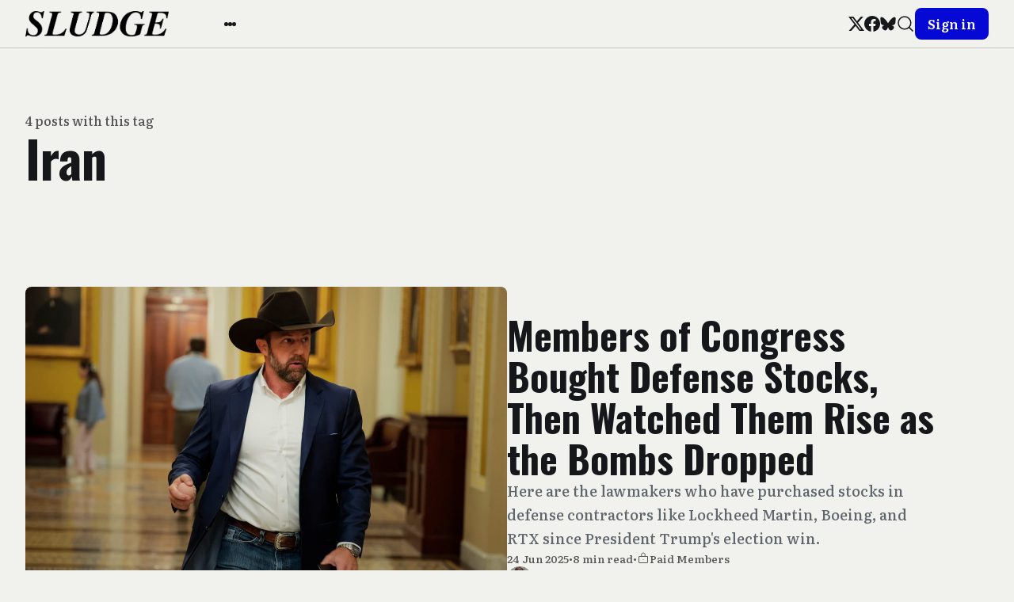

--- FILE ---
content_type: text/html; charset=utf-8
request_url: https://readsludge.com/tag/iran/
body_size: 9040
content:
<!DOCTYPE html>
<html lang="en">
<head>
  <meta charset="utf-8" />
  <meta http-equiv="X-UA-Compatible" content="IE=edge" />

  <title>Iran - Sludge</title>
  <meta name="HandheldFriendly" content="True" />
  <meta name="viewport" content="width=device-width, initial-scale=1.0" />

  <link rel="preload" href="https://readsludge.com/assets/css/app.css?v=29711cb113" as="style" />

    <link rel="preload" href="https://readsludge.com/assets/css/taxonomy.css?v=29711cb113" as="style" />


  <link
    rel="stylesheet"
    type="text/css"
    href="https://readsludge.com/assets/css/app.css?v=29711cb113"
    media="screen"
  />

    <link
    rel="stylesheet"
    type="text/css"
    href="https://readsludge.com/assets/css/taxonomy.css?v=29711cb113"
    media="screen"
  />


  <link rel="icon" href="https://readsludge.com/content/images/size/w256h256/2024/11/Sludge-Logo-Playground.png" type="image/png">
    <link rel="canonical" href="https://readsludge.com/tag/iran/">
    <meta name="referrer" content="no-referrer-when-downgrade">
    
    <meta property="og:site_name" content="Sludge">
    <meta property="og:type" content="website">
    <meta property="og:title" content="Iran - Sludge">
    <meta property="og:url" content="https://readsludge.com/tag/iran/">
    <meta property="og:image" content="https://readsludge.com/content/images/size/w1200/2024/11/steamdome-3.jpg">
    <meta property="article:publisher" content="https://www.facebook.com/readsludge/">
    <meta name="twitter:card" content="summary_large_image">
    <meta name="twitter:title" content="Iran - Sludge">
    <meta name="twitter:url" content="https://readsludge.com/tag/iran/">
    <meta name="twitter:image" content="https://readsludge.com/content/images/size/w1200/2024/11/steamdome-3.jpg">
    <meta name="twitter:site" content="@Sludge">
    <meta property="og:image:width" content="1200">
    <meta property="og:image:height" content="913">
    
    <script type="application/ld+json">
{
    "@context": "https://schema.org",
    "@type": "Series",
    "publisher": {
        "@type": "Organization",
        "name": "Sludge",
        "url": "https://readsludge.com/",
        "logo": {
            "@type": "ImageObject",
            "url": "https://readsludge.com/content/images/2024/11/Sludge_new_logotype_text-1730645314160-1.png"
        }
    },
    "url": "https://readsludge.com/tag/iran/",
    "name": "Iran",
    "mainEntityOfPage": "https://readsludge.com/tag/iran/"
}
    </script>

    <meta name="generator" content="Ghost 6.13">
    <link rel="alternate" type="application/rss+xml" title="Sludge" href="https://readsludge.com/rss/">
    <script defer src="https://cdn.jsdelivr.net/ghost/portal@~2.56/umd/portal.min.js" data-i18n="true" data-ghost="https://readsludge.com/" data-key="76f8aaa3e78026f68f8829f362" data-api="https://sludge.ghost.io/ghost/api/content/" data-locale="en" crossorigin="anonymous"></script><style id="gh-members-styles">.gh-post-upgrade-cta-content,
.gh-post-upgrade-cta {
    display: flex;
    flex-direction: column;
    align-items: center;
    font-family: -apple-system, BlinkMacSystemFont, 'Segoe UI', Roboto, Oxygen, Ubuntu, Cantarell, 'Open Sans', 'Helvetica Neue', sans-serif;
    text-align: center;
    width: 100%;
    color: #ffffff;
    font-size: 16px;
}

.gh-post-upgrade-cta-content {
    border-radius: 8px;
    padding: 40px 4vw;
}

.gh-post-upgrade-cta h2 {
    color: #ffffff;
    font-size: 28px;
    letter-spacing: -0.2px;
    margin: 0;
    padding: 0;
}

.gh-post-upgrade-cta p {
    margin: 20px 0 0;
    padding: 0;
}

.gh-post-upgrade-cta small {
    font-size: 16px;
    letter-spacing: -0.2px;
}

.gh-post-upgrade-cta a {
    color: #ffffff;
    cursor: pointer;
    font-weight: 500;
    box-shadow: none;
    text-decoration: underline;
}

.gh-post-upgrade-cta a:hover {
    color: #ffffff;
    opacity: 0.8;
    box-shadow: none;
    text-decoration: underline;
}

.gh-post-upgrade-cta a.gh-btn {
    display: block;
    background: #ffffff;
    text-decoration: none;
    margin: 28px 0 0;
    padding: 8px 18px;
    border-radius: 4px;
    font-size: 16px;
    font-weight: 600;
}

.gh-post-upgrade-cta a.gh-btn:hover {
    opacity: 0.92;
}</style><script async src="https://js.stripe.com/v3/"></script>
    <script defer src="https://cdn.jsdelivr.net/ghost/sodo-search@~1.8/umd/sodo-search.min.js" data-key="76f8aaa3e78026f68f8829f362" data-styles="https://cdn.jsdelivr.net/ghost/sodo-search@~1.8/umd/main.css" data-sodo-search="https://sludge.ghost.io/" data-locale="en" crossorigin="anonymous"></script>
    
    <link href="https://readsludge.com/webmentions/receive/" rel="webmention">
    <script defer src="/public/cards.min.js?v=29711cb113"></script>
    <link rel="stylesheet" type="text/css" href="/public/cards.min.css?v=29711cb113">
    <script defer src="/public/comment-counts.min.js?v=29711cb113" data-ghost-comments-counts-api="https://readsludge.com/members/api/comments/counts/"></script>
    <script defer src="/public/member-attribution.min.js?v=29711cb113"></script>
    <script defer src="/public/ghost-stats.min.js?v=29711cb113" data-stringify-payload="false" data-datasource="analytics_events" data-storage="localStorage" data-host="https://readsludge.com/.ghost/analytics/api/v1/page_hit"  tb_site_uuid="197f3903-b6b0-45e0-bdbc-e1f7f81d7490" tb_post_uuid="undefined" tb_post_type="null" tb_member_uuid="undefined" tb_member_status="undefined"></script><style>:root {--ghost-accent-color: #0509d3;}</style>
    <link rel="preconnect" href="https://fonts.googleapis.com">
<link rel="preconnect" href="https://fonts.gstatic.com" crossorigin>
<link href="https://fonts.googleapis.com/css2?family=Oswald:wght@700&display=swap" rel="stylesheet">

<script src="https://cdn.usefathom.com/script.js" data-site="QWNFYHQD" defer></script>
<!-- Google tag (gtag.js) -->
<script async src="https://www.googletagmanager.com/gtag/js?id=G-79V35NWWX4"></script>
<script>
  window.dataLayer = window.dataLayer || [];
  function gtag(){dataLayer.push(arguments);}
  gtag('js', new Date());

  gtag('config', 'G-79V35NWWX4');
</script>

<style>
    /* font overrides */
    .gh-topic-grid .gh-topic-name {
        border-bottom: 4px solid black;
        padding-bottom: 0.5em;
        margin-bottom: 0.5em;
    }
    
    h1, h2, h3 {
        font-family: "Oswald", Inter, -apple-system, BlinkMacSystemFont, "Segoe UI", Helvetica, Arial, sans-serif;
        font-weight: 700;
        letter-spacing: normal;
    }
    
    nav {
        font-family: "Oswald", Inter, -apple-system, BlinkMacSystemFont, "Segoe UI", Helvetica, Arial, sans-serif;
        font-weight: 700;
        letter-spacing: normal;
        font-size: 16px;
    }
    
    /* DISABLED: changed link highlight color to match old Sludge
    .gh-content a {
        color: black;
        text-decoration: underline;
        text-decoration-color: #2b56ff;
        text-decoration-thickness: 2px;
        transition: color 0.2s;
    }
    
    .gh-content a:hover {
    	color: #2b56ff;
    }
    */
    
    .wp-block-image span.credit {
        /* match figcaption */
        display: block;
        text-align: center;
        color: var(--color-secondary-text);
        font-size: 1.3rem;
        line-height: 1.4;
        margin-top: 1.6rem;
    }
    
    .wp-block-image figure,
    .wp-block-image img {
        width: 100%
    }
</style>

<!-- Start VWO Async SmartCode -->
<link rel="preconnect" href="https://dev.visualwebsiteoptimizer.com" />
<script type='text/javascript' id='vwoCode'>
window._vwo_code || (function() {
var account_id=991017,
version=2.1,
settings_tolerance=2000,
hide_element='body',
hide_element_style = 'opacity:0 !important;filter:alpha(opacity=0) !important;background:none !important;transition:none !important;',
/* DO NOT EDIT BELOW THIS LINE */
f=false,w=window,d=document,v=d.querySelector('#vwoCode'),cK='_vwo_'+account_id+'_settings',cc={};try{var c=JSON.parse(localStorage.getItem('_vwo_'+account_id+'_config'));cc=c&&typeof c==='object'?c:{}}catch(e){}var stT=cc.stT==='session'?w.sessionStorage:w.localStorage;code={nonce:v&&v.nonce,use_existing_jquery:function(){return typeof use_existing_jquery!=='undefined'?use_existing_jquery:undefined},library_tolerance:function(){return typeof library_tolerance!=='undefined'?library_tolerance:undefined},settings_tolerance:function(){return cc.sT||settings_tolerance},hide_element_style:function(){return'{'+(cc.hES||hide_element_style)+'}'},hide_element:function(){if(performance.getEntriesByName('first-contentful-paint')[0]){return''}return typeof cc.hE==='string'?cc.hE:hide_element},getVersion:function(){return version},finish:function(e){if(!f){f=true;var t=d.getElementById('_vis_opt_path_hides');if(t)t.parentNode.removeChild(t);if(e)(new Image).src='https://dev.visualwebsiteoptimizer.com/ee.gif?a='+account_id+e}},finished:function(){return f},addScript:function(e){var t=d.createElement('script');t.type='text/javascript';if(e.src){t.src=e.src}else{t.text=e.text}v&&t.setAttribute('nonce',v.nonce);d.getElementsByTagName('head')[0].appendChild(t)},load:function(e,t){var n=this.getSettings(),i=d.createElement('script'),r=this;t=t||{};if(n){i.textContent=n;d.getElementsByTagName('head')[0].appendChild(i);if(!w.VWO||VWO.caE){stT.removeItem(cK);r.load(e)}}else{var o=new XMLHttpRequest;o.open('GET',e,true);o.withCredentials=!t.dSC;o.responseType=t.responseType||'text';o.onload=function(){if(t.onloadCb){return t.onloadCb(o,e)}if(o.status===200||o.status===304){_vwo_code.addScript({text:o.responseText})}else{_vwo_code.finish('&e=loading_failure:'+e)}};o.onerror=function(){if(t.onerrorCb){return t.onerrorCb(e)}_vwo_code.finish('&e=loading_failure:'+e)};o.send()}},getSettings:function(){try{var e=stT.getItem(cK);if(!e){return}e=JSON.parse(e);if(Date.now()>e.e){stT.removeItem(cK);return}return e.s}catch(e){return}},init:function(){if(d.URL.indexOf('__vwo_disable__')>-1)return;var e=this.settings_tolerance();w._vwo_settings_timer=setTimeout(function(){_vwo_code.finish();stT.removeItem(cK)},e);var t;if(this.hide_element()!=='body'){t=d.createElement('style');var n=this.hide_element(),i=n?n+this.hide_element_style():'',r=d.getElementsByTagName('head')[0];t.setAttribute('id','_vis_opt_path_hides');v&&t.setAttribute('nonce',v.nonce);t.setAttribute('type','text/css');if(t.styleSheet)t.styleSheet.cssText=i;else t.appendChild(d.createTextNode(i));r.appendChild(t)}else{t=d.getElementsByTagName('head')[0];var i=d.createElement('div');i.style.cssText='z-index: 2147483647 !important;position: fixed !important;left: 0 !important;top: 0 !important;width: 100% !important;height: 100% !important;background: white !important;display: block !important;';i.setAttribute('id','_vis_opt_path_hides');i.classList.add('_vis_hide_layer');t.parentNode.insertBefore(i,t.nextSibling)}var o=window._vis_opt_url||d.URL,s='https://dev.visualwebsiteoptimizer.com/j.php?a='+account_id+'&u='+encodeURIComponent(o)+'&vn='+version;if(w.location.search.indexOf('_vwo_xhr')!==-1){this.addScript({src:s})}else{this.load(s+'&x=true')}}};w._vwo_code=code;code.init();})();
</script>
<!-- End VWO Async SmartCode -->

  <style>
    :root {
      --accent: var(--ghost-accent-color);
    }
  </style>
    <style>
      [theme-mode="dark"] {
        --ghost-accent-color: #0299ff;
        --brandcolor: #0299ff;
      }
    </style>


    <style>
      :root {
        --header-style: fixed;
      }
    </style>


  <style>
    /* These font-faces are defined here to make fonts work in case the Ghost instance is installed within a subdirectory */

    /**
    * @license
    *
    * Font Family: Clash Display
    * Designed by: Indian Type Foundry
    * URL: https://www.fontshare.com/fonts/clash-display
    * © 2022 Indian Type Foundry
    *
    */
    @font-face {
      font-family: 'ClashDisplay-Variable';
      src: url("https://readsludge.com/assets/fonts/clash-display/ClashDisplay-Variable.woff2?v=29711cb113") format('woff2'),
      url("https://readsludge.com/assets/fonts/clash-display/ClashDisplay-Variable.woff?v=29711cb113") format('woff'),
      url("https://readsludge.com/assets/fonts/clash-display/ClashDisplay-Variable.ttf?v=29711cb113") format('truetype');
      font-weight: 200 700;
      font-display: swap;
      font-style: normal;
    }

    /**
     * @license
     *
     * Font Family: General Sans
     * Designed by: Frode Helland
     * URL: https://www.fontshare.com/fonts/general-sans
     * © 2022 Indian Type Foundry
     *
    */
    @font-face {
      font-family: 'GeneralSans-Variable';
      src: url("https://readsludge.com/assets/fonts/general-sans/GeneralSans-Variable.woff2?v=29711cb113") format('woff2'),
      url("https://readsludge.com/assets/fonts/general-sans/GeneralSans-Variable.woff?v=29711cb113") format('woff'),
      url("https://readsludge.com/assets/fonts/general-sans/GeneralSans-Variable.ttf?v=29711cb113") format('truetype');
      font-weight: 200 700;
      font-display: swap;
      font-style: normal;
    }

    /**
     * @license
     *
     * Font Family: Literata
     * Designed by: TypeTogether
     * URL: https://www.fontshare.com/fonts/literata
     * © 2022 Indian Type Foundry
     *
    */
    @font-face {
      font-family: 'Literata-Variable';
      src: url("https://readsludge.com/assets/fonts/literata/Literata-Variable.woff2?v=29711cb113") format('woff2'),
      url("https://readsludge.com/assets/fonts/literata/Literata-Variable.woff?v=29711cb113") format('woff'),
      url("https://readsludge.com/assets/fonts/literata/Literata-Variable.ttf?v=29711cb113") format('truetype');
      font-weight: 200 700;
      font-display: swap;
      font-style: normal;
    }
    :root {
      --title-font: 'Literata-Variable';
      --headings-weight: 600;
      --body-font: 'Literata-Variable';
    }
  </style>

  <script>
    if (typeof Storage !== 'undefined') {
      const savedThemeMode = localStorage.getItem('bold-theme-mode')
      const html = document.querySelector('html')
      if (savedThemeMode && savedThemeMode !== 'system') {
        html.setAttribute('theme-mode', savedThemeMode)
      } else {
        const isSystemDark = window.matchMedia
          && window.matchMedia('(prefers-color-scheme: dark)').matches
        const themeMode = isSystemDark ? 'dark' : 'light'
        html.setAttribute('theme-mode', themeMode)
      }
    }
  </script>
</head>
<body class="tag-template tag-iran">
  
<header
  class="bo-header js-header"
  :class="{'open': isMobileMenuOpen()}"
  x-data="header(false)"
  @home-header-enter.window="setHeaderCustomColor"
  @home-header-leave.window="clearHeaderCustomColor"
>
  
<div class="bo-mobile-bar" :class="{'open': isMobileMenuOpen()}">
  <button
    class="bo-mobile-bar__menu no-appearance focusable"
    :class="{'open': isMobileMenuOpen()}"
    @click.stop="toggleMobileMenu"
  >
    <span class="bo-mobile-bar__menu__content">
      <span></span>
      <span></span>
      <span></span>
    </span>
    <span class="sr-only">Open menu</span>
  </button>
  
<a
  href="https://readsludge.com"
  title="Sludge"
  class="bo-logo focusable"
>
    <img
      src="https://readsludge.com/content/images/2024/11/Sludge_new_logotype_text-1730645314160-1.png"
      alt=""
      width="100"
      height="24"
    >
</a>
  <button class="bo-mobile-bar__search no-appearance focusable" data-ghost-search>
    
  <svg
    width="24"
    height="24"
    class="bo-icon"
  >
    <use href="https://readsludge.com/assets/images/icons.svg?v=29711cb113#search" />
  </svg>
    <span class="sr-only">Search</span>
  </button>
</div>
  
<div
  class="bo-mobile-menu"
  :class="{'open': isMobileMenuOpen()}"
  @click.outside="closeMobileMenu"
>
  <div class="bo-mobile-menu__nav">
    <nav aria-label="Main navigation">
      <ul>
        
      </ul>
    </nav>
  </div>
  <div class="bo-mobile-menu__nav secondary">
    <nav aria-label="Secondary navigation">
      <ul>
        
    <li class="nav-about-sludge">
      <a href="https://readsludge.com/about/" class="focusable">
        About Sludge
      </a>
    </li>
    <li class="nav-donate">
      <a href="https://readsludge.com/tip-jar/" class="focusable">
        Donate 
      </a>
    </li>
    <li class="nav-subscribe">
      <a href="https://readsludge.com/membership/" class="focusable">
        Subscribe
      </a>
    </li>

      </ul>
    </nav>
  </div>
  <div class="bo-mobile-menu__social">
    
<ul class="bo-social-list in-header">
    <li>
      <a href="https://x.com/Sludge" target="_blank" rel="noopener" class="focusable">
        
  <svg
    width="20"
    height="20"
    class="bo-icon"
  >
    <use href="https://readsludge.com/assets/images/icons.svg?v=29711cb113#x" />
  </svg>
        <span class="sr-only">Twitter</span>
      </a>
    </li>
    <li>
      <a href="https://www.facebook.com/readsludge/" target="_blank" rel="noopener" class="focusable">
        
  <svg
    width="20"
    height="20"
    class="bo-icon"
  >
    <use href="https://readsludge.com/assets/images/icons.svg?v=29711cb113#facebook" />
  </svg>
        <span class="sr-only">Facebook</span>
      </a>
    </li>
  <li>
    <a href="https://bsky.app/profile/sludge.bsky.social" target="_blank" rel="noopener" class="focusable">
      
  <svg
    width="20"
    height="20"
    class="bo-icon"
  >
    <use href="https://readsludge.com/assets/images/icons.svg?v=29711cb113#bluesky" />
  </svg>
      <span class="sr-only">Bluesky</span>
    </a>
  </li>
</ul>
  </div>
  <div class="bo-mobile-menu__actions ">
    
<div class="bo-theme-switcher">
  <button
    class="no-appearance focusable"
    :class="{active: savedThemeMode === 'system'}"
    @click="setThemeMode('system')"
  >
    
  <svg
    width="18"
    height="18"
    class="bo-icon"
  >
    <use href="https://readsludge.com/assets/images/icons.svg?v=29711cb113#monitor" />
  </svg>
    <span>Auto</span>
  </button>
  <button
    class="no-appearance focusable"
    :class="{active: savedThemeMode === 'light'}"
    @click="setThemeMode('light')"
  >
    
  <svg
    width="18"
    height="18"
    class="bo-icon"
  >
    <use href="https://readsludge.com/assets/images/icons.svg?v=29711cb113#sun" />
  </svg>
    <span>Light</span>
  </button>
  <button
    class="no-appearance focusable"
    :class="{active: savedThemeMode === 'dark'}"
    @click="setThemeMode('dark')"
  >
    
  <svg
    width="18"
    height="18"
    class="bo-icon"
  >
    <use href="https://readsludge.com/assets/images/icons.svg?v=29711cb113#moon" />
  </svg>
    <span>Dark</span>
  </button>
</div>
    <div class="bo-mobile-menu__actions__avatar">
      
  <a
    href="https://readsludge.com/signin"
    class="bo-button full-width small"
  >
      Sign in
  </a>
    </div>
  </div>
</div>
  
<div class="bo-desktop-bar">
  <div class="bo-desktop-bar__wrapper">
    <div class="bo-desktop-bar__main">
      <div class="bo-desktop-bar__main__logo-container">
        
<a
  href="https://readsludge.com"
  title="Sludge"
  class="bo-logo focusable"
>
    <img
      src="https://readsludge.com/content/images/2024/11/Sludge_new_logotype_text-1730645314160-1.png"
      alt=""
      width="100"
      height="24"
    >
</a>
      </div>
      <div class="bo-desktop-bar__main__container">
        <div class="bo-desktop-bar__main__nav-container">
          <nav class="bo-desktop-bar__main__nav" aria-label="Main navigation">
            <ul>
              
            </ul>
          </nav>
        </div>
        <div class="bo-desktop-bar__main__more-container">
          <button
            class="bo-desktop-bar__main__more no-appearance focusable"
            @click.stop="toggleSubmenu"
          >
          <span class="bo-desktop-bar__main__more__content">
            <span></span>
            <span></span>
            <span></span>
          </span>
            <span class="sr-only">More</span>
          </button>
          
<div
  class="bo-submenu"
  :class="{'open': isSubmenuOpen()}"
  @click.outside="closeSubmenu"
>
  <div class="bo-submenu__nav">
    <nav aria-label="Secondary navigation">
      <ul>
        
    <li class="nav-about-sludge">
      <a href="https://readsludge.com/about/" class="focusable">
        About Sludge
      </a>
    </li>
    <li class="nav-donate">
      <a href="https://readsludge.com/tip-jar/" class="focusable">
        Donate 
      </a>
    </li>
    <li class="nav-subscribe">
      <a href="https://readsludge.com/membership/" class="focusable">
        Subscribe
      </a>
    </li>

      </ul>
    </nav>
  </div>
  <div class="bo-submenu__actions">
    
<div class="bo-theme-switcher">
  <button
    class="no-appearance focusable"
    :class="{active: savedThemeMode === 'system'}"
    @click="setThemeMode('system')"
  >
    
  <svg
    width="18"
    height="18"
    class="bo-icon"
  >
    <use href="https://readsludge.com/assets/images/icons.svg?v=29711cb113#monitor" />
  </svg>
    <span>Auto</span>
  </button>
  <button
    class="no-appearance focusable"
    :class="{active: savedThemeMode === 'light'}"
    @click="setThemeMode('light')"
  >
    
  <svg
    width="18"
    height="18"
    class="bo-icon"
  >
    <use href="https://readsludge.com/assets/images/icons.svg?v=29711cb113#sun" />
  </svg>
    <span>Light</span>
  </button>
  <button
    class="no-appearance focusable"
    :class="{active: savedThemeMode === 'dark'}"
    @click="setThemeMode('dark')"
  >
    
  <svg
    width="18"
    height="18"
    class="bo-icon"
  >
    <use href="https://readsludge.com/assets/images/icons.svg?v=29711cb113#moon" />
  </svg>
    <span>Dark</span>
  </button>
</div>
  </div>
</div>
        </div>
      </div>
    </div>
    <div class="bo-desktop-bar__secondary">
      
<ul class="bo-social-list in-header">
    <li>
      <a href="https://x.com/Sludge" target="_blank" rel="noopener" class="focusable">
        
  <svg
    width="20"
    height="20"
    class="bo-icon"
  >
    <use href="https://readsludge.com/assets/images/icons.svg?v=29711cb113#x" />
  </svg>
        <span class="sr-only">Twitter</span>
      </a>
    </li>
    <li>
      <a href="https://www.facebook.com/readsludge/" target="_blank" rel="noopener" class="focusable">
        
  <svg
    width="20"
    height="20"
    class="bo-icon"
  >
    <use href="https://readsludge.com/assets/images/icons.svg?v=29711cb113#facebook" />
  </svg>
        <span class="sr-only">Facebook</span>
      </a>
    </li>
  <li>
    <a href="https://bsky.app/profile/sludge.bsky.social" target="_blank" rel="noopener" class="focusable">
      
  <svg
    width="20"
    height="20"
    class="bo-icon"
  >
    <use href="https://readsludge.com/assets/images/icons.svg?v=29711cb113#bluesky" />
  </svg>
      <span class="sr-only">Bluesky</span>
    </a>
  </li>
</ul>
      <div class="bo-desktop-bar__secondary__actions">
        <button class="bo-desktop-bar__secondary__search no-appearance focusable" data-ghost-search>
          
  <svg
    width="24"
    height="24"
    class="bo-icon"
  >
    <use href="https://readsludge.com/assets/images/icons.svg?v=29711cb113#search" />
  </svg>
          <span class="sr-only">Search</span>
        </button>
        
  <a
    href="https://readsludge.com/signin"
    class="bo-button full-width small"
  >
      Sign in
  </a>
      </div>
    </div>
  </div>
</div>
</header>

<script>
  function header(isHome) {
    return {
      showMobileMenu: false,
      showSubmenu: false,
      savedThemeMode: 'system',
      customForegroundColor: '',
      customBackgroundColor: '',
      customTranslucentColor: '',
      isHomeHeaderVisible: isHome,
      init() {
        this.initThemeMode()
        this.setHeaderColors()
      },
      toggleMobileMenu() {
        this.showMobileMenu = !this.showMobileMenu
      },
      toggleSubmenu() {
        this.showSubmenu = !this.showSubmenu
      },
      closeMobileMenu() {
        this.showMobileMenu = false
      },
      closeSubmenu() {
        this.showSubmenu = false
      },
      isMobileMenuOpen() {
        return this.showMobileMenu === true
      },
      isSubmenuOpen() {
        return this.showSubmenu === true
      },
      initThemeMode() {
        this.savedThemeMode = this.getThemeMode()
        this.setThemeMode(this.savedThemeMode)
        if (window.matchMedia) {
          window.matchMedia('(prefers-color-scheme: dark)')
            .addEventListener('change', this.updateSystemTheme.bind(this))
        }
      },
      updateSystemTheme() {
        if (this.savedThemeMode !== 'system') {
          return
        }
        if (this.isSystemDark()) {
          this.setThemeMode('dark', false)
        } else {
          this.setThemeMode('light', false)
        }
      },
      isSystemDark() {
        return window.matchMedia
          && window.matchMedia('(prefers-color-scheme: dark)').matches
      },
      setThemeMode(mode, saveTheme = true) {
        const html = document.querySelector('html')
        html.setAttribute('theme-mode', mode)
        if (saveTheme) {
          this.savedThemeMode = mode
          if (mode === 'system') {
            this.updateSystemTheme()
          }
          localStorage.setItem('bold-theme-mode', mode)
        }
        this.rerenderGhostIframes()
        if (!this.isHomeHeaderVisible) {
          this.clearHeaderCustomColor()
        }
      },
      getThemeMode() {
        const localValue = localStorage.getItem('bold-theme-mode')
        if (!localValue) {
          return 'system'
        }
        return localValue
      },
      rerenderGhostIframes() {
        const comments = document.querySelector('.js-comments > div > iframe')
        if (comments) {
          comments.contentDocument.location.reload(true)
        }
      },
      setHeaderColors() {
        this.customForegroundColor = this.getPropertyValue('--header-foreground-color')
        this.customBackgroundColor = this.getPropertyValue('--header-background-color')
        this.customTranslucentColor = this.getPropertyValue('--header-translucent-color')
      },
      setHeaderCustomColor() {
        this.isHomeHeaderVisible = true
        this.setPropertyValue('--header-foreground-color', this.customForegroundColor)
        this.setPropertyValue('--header-background-color', this.customBackgroundColor)
        this.setPropertyValue('--header-translucent-color', this.customTranslucentColor)
      },
      clearHeaderCustomColor() {
        this.isHomeHeaderVisible = false
        this.setPropertyValue('--header-foreground-color', this.getPropertyValue('--foreground'))
        this.setPropertyValue('--header-background-color', this.getPropertyValue('--background'))
        this.setPropertyValue('--header-translucent-color', this.getPropertyValue('--translucent'))
      },
      getPropertyValue(property) {
        const value = getComputedStyle(document.documentElement).getPropertyValue(property)
        return value ? value : ''
      },
      setPropertyValue(property, value) {
        if (!value) {
          return
        }
        document.documentElement.style.setProperty(property, value)
      }
    }
  }
</script>

  <div class="bo-main-container">
    



<main>
  <div class="bo-wrapper">
    <div class="bo-generic-wrapper">
          <section class="bo-generic-hero in-taxonomy no-image">
            <div class="bo-generic-hero__main">
              <div class="bo-generic-header">
                <span class="bo-generic-header__eyebrow">
                  4 posts with this tag
                </span>
                <h1 class="bo-generic-header__title">
                  Iran
                </h1>
              </div>
            </div>
          </section>
    </div>
    <section class="bo-posts-container ">
      <div class="bo-posts-container__wrapper">
          
<article
  class="bo-post-card post tag-defense tag-stocks tag-rtx tag-congress tag-markwayne-mullin tag-war-powers-resolution tag-iran tag-israel paid  first "
>
    <div class="bo-post-card__image">
      <a
        href="/2025/06/24/members-of-congress-bought-defense-stocks-then-watched-them-rise-as-the-bombs-dropped/"
        class="bo-post-card__image__link"
        aria-hidden="true"
        tabindex="-1"
      >
        <img
          data-src="/content/images/size/w720/2025/11/Mulllin_GettyImages-2220470739-1.jpg"
          data-srcset="
            /content/images/size/w720/2025/11/Mulllin_GettyImages-2220470739-1.jpg 720w,
            /content/images/size/w1200/2025/11/Mulllin_GettyImages-2220470739-1.jpg 1200w,
          "
          sizes="
            (min-width: 90rem) 75rem,
            calc(100vw - 1rem)
          "
          alt=""
          class="bo-post-card__image__img lazy"
          width="700"
          height="420"
        >
      </a>
    </div>
  <div class="bo-post-card__content">
    <div class="bo-post-card__content__main">
      <a href="/2025/06/24/members-of-congress-bought-defense-stocks-then-watched-them-rise-as-the-bombs-dropped/" class="bo-post-card__title">
        <h2>Members of Congress Bought Defense Stocks, Then Watched Them Rise as the Bombs Dropped</h2>
      </a>
        <p class="bo-post-card__excerpt">Here are the lawmakers who have purchased stocks in defense contractors like Lockheed Martin, Boeing, and RTX since President Trump&#x27;s election win.</p>
    </div>
    <div class="bo-post-card__content__meta">
      <time class="bo-post-card__date">
        24 Jun 2025
      </time>
        <span>•</span>
        <span>
          8 min read
        </span>
      <span class="paid">•</span>
      <div class="bo-post-card__visibility-container paid">
        
  <svg
    width="16"
    height="16"
    class="bo-icon"
  >
    <use href="https://readsludge.com/assets/images/icons.svg?v=29711cb113#lock" />
  </svg>
        <span class="bo-post-card__visibility paid">Paid Members</span>
      </div>
    </div>
      <a href="https://readsludge.com/author/david/" class="bo-post-card__author bo-author">
        <div class="bo-post-card__author__avatar">
          <img
            data-src="https://readsludge.com/assets/images/avatar.jpg?v=29711cb113"
            alt=""
            class="bo-post-card__author__avatar__default lazy"
            width="32"
            height="32"
          >
            <img
              data-src="/content/images/size/w100/2023/08/David_Moore_headshot_download.jpeg"
              alt=""
              class="bo-post-card__author__avatar__gravatar lazy"
              width="32"
              height="32"
            >
        </div>
        <span class="bo-post-card__author__label">David Moore</span>
      </a>
  </div>
</article>
          
<article
  class="bo-post-card post tag-trump tag-iran tag-mike-lee tag-anna-paulina-luna tag-chip-roy tag-thomas-massie tag-ro-khanna tag-todd-young tag-pramila-jayapal tag-rashida-tlaib tag-nancy-mace tag-ruben-gallego paid   "
>
    <div class="bo-post-card__image">
      <a
        href="/2025/06/23/gop-flip-floppers-back-trumps-unauthorized-iran-attacks/"
        class="bo-post-card__image__link"
        aria-hidden="true"
        tabindex="-1"
      >
        <img
          data-src="/content/images/size/w720/2025/06/GettyImages-1222509963.jpg"
          data-srcset="
            /content/images/size/w720/2025/06/GettyImages-1222509963.jpg 720w,
            /content/images/size/w1200/2025/06/GettyImages-1222509963.jpg 1200w,
          "
          sizes="
            (min-width: 90rem) 75rem,
            calc(100vw - 1rem)
          "
          alt=""
          class="bo-post-card__image__img lazy"
          width="700"
          height="420"
        >
      </a>
    </div>
  <div class="bo-post-card__content">
    <div class="bo-post-card__content__main">
      <a href="/2025/06/23/gop-flip-floppers-back-trumps-unauthorized-iran-attacks/" class="bo-post-card__title">
        <h2>GOP Flip-Floppers Back Trump’s Unauthorized Iran Attacks</h2>
      </a>
        <p class="bo-post-card__excerpt">The same lawmakers slammed Biden last year for bombing the Houthis in Yemen without seeking prior authorization from Congress. 
</p>
    </div>
    <div class="bo-post-card__content__meta">
      <time class="bo-post-card__date">
        23 Jun 2025
      </time>
        <span>•</span>
        <span>
          4 min read
        </span>
      <span class="paid">•</span>
      <div class="bo-post-card__visibility-container paid">
        
  <svg
    width="16"
    height="16"
    class="bo-icon"
  >
    <use href="https://readsludge.com/assets/images/icons.svg?v=29711cb113#lock" />
  </svg>
        <span class="bo-post-card__visibility paid">Paid Members</span>
      </div>
    </div>
      <a href="https://readsludge.com/author/donaldshaw/" class="bo-post-card__author bo-author">
        <div class="bo-post-card__author__avatar">
          <img
            data-src="https://readsludge.com/assets/images/avatar.jpg?v=29711cb113"
            alt=""
            class="bo-post-card__author__avatar__default lazy"
            width="32"
            height="32"
          >
            <img
              data-src="/content/images/size/w100/2023/08/FOk2FhdXwAYpvds.jpg"
              alt=""
              class="bo-post-card__author__avatar__gravatar lazy"
              width="32"
              height="32"
            >
        </div>
        <span class="bo-post-card__author__label">Donald Shaw</span>
      </a>
  </div>
</article>
          
<article
  class="bo-post-card post tag-congress tag-aipac tag-israel tag-influence tag-iran tag-war-powers-resolution paid   "
>
    <div class="bo-post-card__image">
      <a
        href="/2025/06/20/aipac-funded-dem-leaders-duck-war-powers-resolution-on-trump-and-iran/"
        class="bo-post-card__image__link"
        aria-hidden="true"
        tabindex="-1"
      >
        <img
          data-src="/content/images/size/w720/2025/06/Schumer_Jeffries_GettyImages-2219672161.jpg"
          data-srcset="
            /content/images/size/w720/2025/06/Schumer_Jeffries_GettyImages-2219672161.jpg 720w,
            /content/images/size/w1200/2025/06/Schumer_Jeffries_GettyImages-2219672161.jpg 1200w,
          "
          sizes="
            (min-width: 90rem) 75rem,
            calc(100vw - 1rem)
          "
          alt=""
          class="bo-post-card__image__img lazy"
          width="700"
          height="420"
        >
      </a>
    </div>
  <div class="bo-post-card__content">
    <div class="bo-post-card__content__main">
      <a href="/2025/06/20/aipac-funded-dem-leaders-duck-war-powers-resolution-on-trump-and-iran/" class="bo-post-card__title">
        <h2>AIPAC-Funded Dem Leaders Duck War Powers Resolution on Trump and Iran</h2>
      </a>
        <p class="bo-post-card__excerpt">Sen. Schumer and Rep. Jeffries are defending Israel&#x27;s attack on Iran and have refrained from backing resolutions to prevent Trump from getting the U.S. military more involved.</p>
    </div>
    <div class="bo-post-card__content__meta">
      <time class="bo-post-card__date">
        20 Jun 2025
      </time>
        <span>•</span>
        <span>
          5 min read
        </span>
      <span class="paid">•</span>
      <div class="bo-post-card__visibility-container paid">
        
  <svg
    width="16"
    height="16"
    class="bo-icon"
  >
    <use href="https://readsludge.com/assets/images/icons.svg?v=29711cb113#lock" />
  </svg>
        <span class="bo-post-card__visibility paid">Paid Members</span>
      </div>
    </div>
      <div class="bo-post-card__author bo-author">
        
  <svg
    width="20"
    height="20"
    class="bo-icon"
  >
    <use href="https://readsludge.com/assets/images/icons.svg?v=29711cb113#users" />
  </svg>
        <span class="bo-post-card__author__label">
            <a href="/author/david/">David Moore</a><span class="">,</span>
            <a href="/author/donaldshaw/">Donald Shaw</a><span class="hide">,</span>
        </span>
      </div>
  </div>
</article>
          
<article
  class="bo-post-card post tag-congress tag-defense tag-iran tag-lockheed-martin tag-visclosky tag-hash-wordpress tag-hash-import-2023-07-20-16-54 public   last"
>
    <div class="bo-post-card__image">
      <a
        href="/2020/01/07/top-democratic-recipient-of-defense-industry-cash-is-silent-on-iran/"
        class="bo-post-card__image__link"
        aria-hidden="true"
        tabindex="-1"
      >
        <img
          data-src="/content/images/size/w720/2020/01/viscolsky.jpg"
          data-srcset="
            /content/images/size/w720/2020/01/viscolsky.jpg 720w,
            /content/images/size/w1200/2020/01/viscolsky.jpg 1200w,
          "
          sizes="
            (min-width: 90rem) 75rem,
            calc(100vw - 1rem)
          "
          alt=""
          class="bo-post-card__image__img lazy"
          width="700"
          height="420"
        >
      </a>
    </div>
  <div class="bo-post-card__content">
    <div class="bo-post-card__content__main">
      <a href="/2020/01/07/top-democratic-recipient-of-defense-industry-cash-is-silent-on-iran/" class="bo-post-card__title">
        <h2>Top Democratic Recipient of Defense Industry Cash Is Silent on Iran</h2>
      </a>
        <p class="bo-post-card__excerpt">Defense Appropriations Subcommittee Chair Rep. Pete Visclosky (D-Ind.), the favorite of Lockheed Martin’s donations last cycle, has not yet joined House Democrats in criticizing President Trump’s military strike.</p>
    </div>
    <div class="bo-post-card__content__meta">
      <time class="bo-post-card__date">
        07 Jan 2020
      </time>
        <span>•</span>
        <span>
          4 min read
        </span>
      <span class="public">•</span>
      <div class="bo-post-card__visibility-container public">
        
  <svg
    width="16"
    height="16"
    class="bo-icon"
  >
    <use href="https://readsludge.com/assets/images/icons.svg?v=29711cb113#lock" />
  </svg>
        <span class="bo-post-card__visibility public">Public</span>
      </div>
    </div>
      <a href="https://readsludge.com/author/david/" class="bo-post-card__author bo-author">
        <div class="bo-post-card__author__avatar">
          <img
            data-src="https://readsludge.com/assets/images/avatar.jpg?v=29711cb113"
            alt=""
            class="bo-post-card__author__avatar__default lazy"
            width="32"
            height="32"
          >
            <img
              data-src="/content/images/size/w100/2023/08/David_Moore_headshot_download.jpeg"
              alt=""
              class="bo-post-card__author__avatar__gravatar lazy"
              width="32"
              height="32"
            >
        </div>
        <span class="bo-post-card__author__label">David Moore</span>
      </a>
  </div>
</article>
      </div>
      
<nav
  class="bo-pagination "
  aria-label="Pagination"
>
  <a
    href=""
    class="bo-pagination__button prev focusable disabled"
    tabindex="-1"
  >
    
  <svg
    width="24"
    height="24"
    class="bo-icon"
  >
    <use href="https://readsludge.com/assets/images/icons.svg?v=29711cb113#arrow-left" />
  </svg>
    <span>Previous</span>
  </a>
  <span class="bo-pagination__label">
    Page 1 of 1
  </span>
  <a
    href=""
    class="bo-pagination__button next focusable disabled"
    tabindex="-1"
  >
    
  <svg
    width="24"
    height="24"
    class="bo-icon"
  >
    <use href="https://readsludge.com/assets/images/icons.svg?v=29711cb113#arrow-right" />
  </svg>
    <span>Next</span>
  </a>
</nav>

    </section>
  </div>
  
    <section class="bo-newsletter">
      <div class="bo-newsletter__content">
        <div class="bo-newsletter__content_text">
          <h2 class="bo-newsletter__title">
            Unlock exclusive content with a free trial
          </h2>
          <p class="bo-newsletter__description">
            Get unlimited access to in-depth investigative reports with a 14-day free trial. Cancel anytime.
          </p>
        </div>
        <a
          href="https://readsludge.com/newsletter"
          class="bo-button min-width"
        >
          Subscribe
        </a>
      </div>
    </section>
</main>

  </div>

  
<footer class="bo-footer">
  <div class="bo-wrapper">
    <div class="bo-footer__container">
      <div class="bo-footer-main">
        <div class="bo-footer-main__nav">
          <nav class="bo-footer-main__nav__primary">
            <ul>
              
            </ul>
          </nav>
          <nav class="bo-footer-main__nav__secondary">
            <ul>
              
    <li class="nav-about-sludge">
      <a href="https://readsludge.com/about/" class="focusable">
        About Sludge
      </a>
    </li>
    <li class="nav-donate">
      <a href="https://readsludge.com/tip-jar/" class="focusable">
        Donate 
      </a>
    </li>
    <li class="nav-subscribe">
      <a href="https://readsludge.com/membership/" class="focusable">
        Subscribe
      </a>
    </li>

            </ul>
          </nav>
        </div>
        <div class="bo-footer-main__search">
          <button class="no-appearance focusable" data-ghost-search>
            
  <svg
    width="24"
    height="24"
    class="bo-icon"
  >
    <use href="https://readsludge.com/assets/images/icons.svg?v=29711cb113#search" />
  </svg>
            <span class="sr-only">Search</span>
          </button>
        </div>
      </div>
      <div class="bo-footer-secondary">
        <div class="bo-footer-secondary__social">
          
<ul class="bo-social-list ">
    <li>
      <a href="https://x.com/Sludge" target="_blank" rel="noopener" class="focusable">
        
  <svg
    width="20"
    height="20"
    class="bo-icon"
  >
    <use href="https://readsludge.com/assets/images/icons.svg?v=29711cb113#x" />
  </svg>
        <span class="sr-only">Twitter</span>
      </a>
    </li>
    <li>
      <a href="https://www.facebook.com/readsludge/" target="_blank" rel="noopener" class="focusable">
        
  <svg
    width="20"
    height="20"
    class="bo-icon"
  >
    <use href="https://readsludge.com/assets/images/icons.svg?v=29711cb113#facebook" />
  </svg>
        <span class="sr-only">Facebook</span>
      </a>
    </li>
  <li>
    <a href="https://bsky.app/profile/sludge.bsky.social" target="_blank" rel="noopener" class="focusable">
      
  <svg
    width="20"
    height="20"
    class="bo-icon"
  >
    <use href="https://readsludge.com/assets/images/icons.svg?v=29711cb113#bluesky" />
  </svg>
      <span class="sr-only">Bluesky</span>
    </a>
  </li>
    <li>
      <a href="https://readsludge.com/rss" target="_blank" rel="noopener" class="focusable">
        
  <svg
    width="20"
    height="20"
    class="bo-icon"
  >
    <use href="https://readsludge.com/assets/images/icons.svg?v=29711cb113#rss" />
  </svg>
        <span class="sr-only">RSS</span>
      </a>
    </li>
</ul>
        </div>
        <p class="bo-footer-secondary__note">
            Sludge &copy; 2026. Powered by <a href="https://ghost.org" target="_blank" rel="noopener">Ghost</a>
        </p>
      </div>
    </div>
  </div>
</footer>


  <script src="https://readsludge.com/assets/js/manifest.js?v=29711cb113" defer></script>
  <script src="https://readsludge.com/assets/js/vendor.js?v=29711cb113" defer></script>
  <script src="https://readsludge.com/assets/js/app.js?v=29711cb113" defer></script>

  

  

  <script>
  const OutpostPub = {
    apiDomain: "https://readsludgecom.outpost.pub",
    apiKey: "2a4c60fa-9923-47c9-a187-79ea6877d387",
    siteName: "Sludge",
    memberId: "",
    memberEmail: "",
  }
</script>
<script defer src="https://assets.outpostpublishingcoop.com/assets/v2/js/outpost-pub.js"></script>
  <script>
!function(w,d,id,ns,s){var c=w[ns]=w[ns]||{};if(c.ready||(c.q=[],c.ready=function(){c.q.push(arguments)}),!d.getElementById(id)){var e=d.createElement(s);e.id=id,e.defer=true,e.src="https://assets.context.ly/kit/6.latest/loader.js";var h=d.getElementsByTagName(s)[0];h.parentNode.insertBefore(e,h)}}(window,document,"ctx-loader","Contextly","script");
</script>
<script>
Contextly.ready('widgets');
</script>

</body>
</html>
